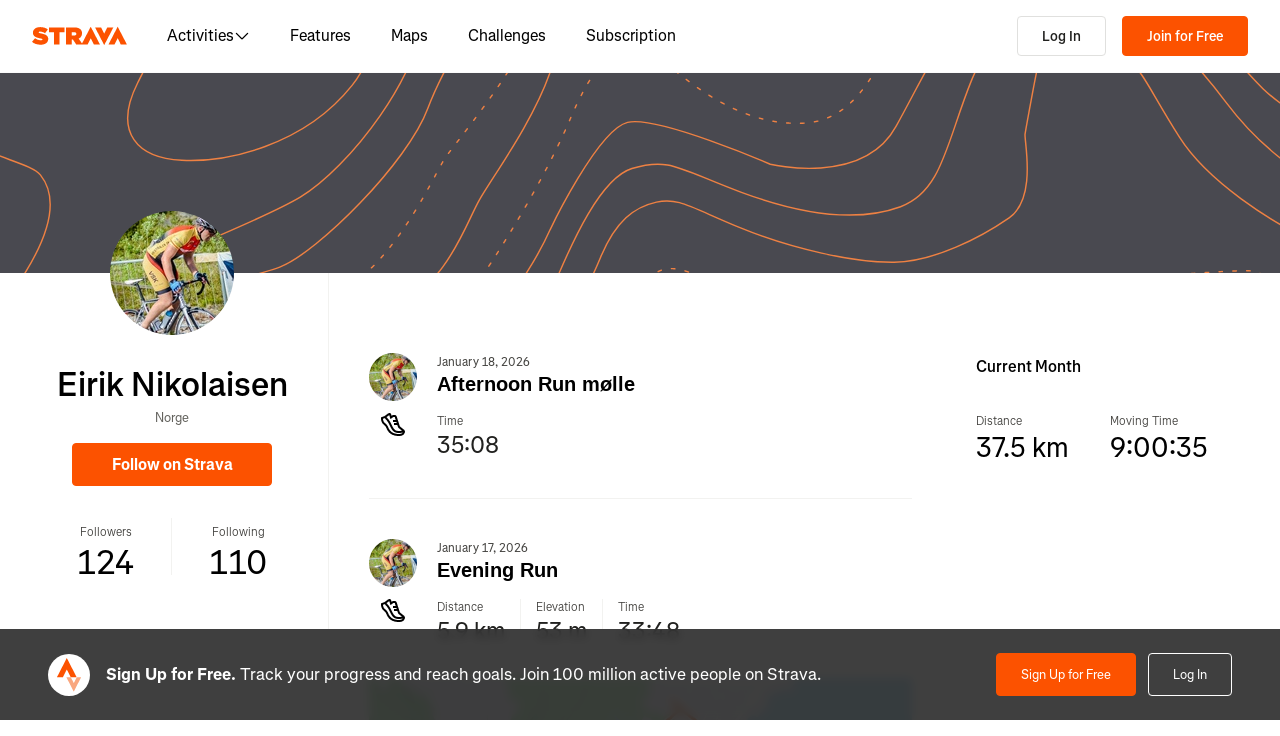

--- FILE ---
content_type: image/svg+xml
request_url: https://web-assets.strava.com/assets/landing-pages/_next/static/media/cover-default.c0b4fd6f.svg
body_size: 5361
content:
<svg xmlns="http://www.w3.org/2000/svg" xmlns:xlink="http://www.w3.org/1999/xlink" width="1678px" height="200px" viewBox="0 0 1678 200" version="1.1"><title>Additional Activity</title><desc>Created with Sketch.</desc><defs><rect id="path-1" x="0" y="0" width="1678" height="200"/></defs><g id="Round-9" stroke="none" stroke-width="1" fill="none" fill-rule="evenodd"><g id="Desktop-Empty" transform="translate(-121.000000, -72.000000)"><g id="Additional-Activity" transform="translate(121.000000, 72.000000)"><mask id="mask-2" fill="white"><use xlink:href="#path-1"/></mask><use id="Rectangle-18" fill="#494950" xlink:href="#path-1"/><g id="Group-63" mask="url(#mask-2)" stroke="#EE8143" stroke-width="1.44375"><g transform="translate(-70.000000, -801.000000)"><path d="M1772.47407 749.173123C1772.47407 749.173123 1703.70006 691.103748 1607.21226 684.48701 1510.72601 677.871827 1473.64377 631.909046 1441.79661 615.995923 1409.94945 600.084354 1281.89575 509.481518 1231.05373 504.311852 1180.21171 499.142185 1140.3915 524.522668 1111.97846 543.842859 1083.56542 563.164604 1042.98845 557.741584 1024.80317 549.199044 1006.6179 540.658058 984.10967 512.955422 933.256774 533.472439 882.403878 553.987902 840.666153 579.693237 804.997957 643.362826 769.331315 707.03086 716.627725 782.816368 696.764235 836.600485 676.902299 890.38771 586.510445 980.690562 548.750702 995.05092 513.094937 1008.61236 390.145793 1029.08119 284.260013 1135.07023 178.374232 1241.06083 145.832481 1275.25275 112.03518 1362.77337" id="Stroke-5"/><path d="M143.314233 1355.58231C143.314233 1355.58231 213.764902 1218.35767 311.505144 1146.60095 409.245386 1074.8458 425.54734 1059.0337 494.537344 1045.13498 563.528902 1031.23625 616.204521 1022.93153 646.629862 989.645774 684.594721 948.112803 705.962385 897.378262 715.271793 884.306435 724.578094 871.234608 785.654091 796.527797 794.520638 765.488038 803.387185 734.446724 851.020403 661.353296 861.080344 652.759464 871.140286 644.164077 901.284371 590.765432 947.767703 627.509544 994.249482 664.252102 1003.97378 694.192958 1026.58612 700.05896 1049.20001 705.921853 1077.76067 718.704576 1125.30066 641.762654 1172.83908 564.820732 1185.839 545.236306 1202.42532 540.975917 1219.01164 536.715527 1266.90902 526.547169 1355.78893 590.501198 1444.66884 654.453672 1544.39186 715.571068 1599.75727 721.914246 1655.12269 728.257424 1703.72865 731.557244 1766.11614 796.162532" id="Stroke-7" stroke-linecap="round" stroke-dasharray="3.464999949932098,10.39499959945679"/><path d="M1772.2904 846.097998C1772.2904 846.097998 1699.87094 772.749663 1642.61132 767.736983 1585.35325 762.722748 1538.68656 744.608709 1520.37542 730.930698 1502.06427 717.254241 1404.57421 642.597168 1386.37339 633.412694 1368.17412 624.22822 1268.70128 573.378659 1224.12303 587.961284 1179.54323 602.542355 1158.16468 672.918832 1153.38023 687.235669 1148.59733 701.550951 1112.84212 768.400677 1097.63255 776.48003 1082.42454 784.559382 1042.67892 806.256128 998.809243 771.377199 954.941122 736.495161 927.14964 690.947384 896.429059 700.691412 865.708477 710.43855 836.518486 750.32705 819.127249 800.198945 801.736012 850.072393 762.6337 903.310944 748.438833 927.797693 734.960314 951.048758 715.89242 1014.0018 661.221595 1035.89595 606.550769 1057.79009 533.584337 1070.93653 502.963205 1074.46639 483.794308 1076.67507 394.210482 1089.98471 285.916158 1202.45527 177.621835 1314.92582 180.899007 1343.74135 171.059719 1361.32226" id="Stroke-9"/><path d="M1778.46047 888.163323C1778.46047 888.163323 1700.12221 823.303126 1645.97349 814.362681 1591.82788 805.420681 1534.32741 782.003304 1501.86335 749.838217 1469.40085 717.67313 1402.16053 663.671408 1367.21956 652.544035 1332.27859 641.416662 1264.45401 633.237833 1212.17464 682.901449 1159.89682 732.565064 1151.58501 847.074888 1072.50554 851.161194 993.426071 855.2475 934.37325 786.063186 917.491692 778.344436 900.610134 770.625685 873.129432 767.021218 839.552784 846.19048 805.976136 925.362851 739.111866 1025.9009 727.345743 1034.7543 715.579621 1043.60615 666.106587 1085.49351 618.294671 1090.52173 570.481201 1095.55306 500.353743 1098.13479 479.498865 1102.92831 458.645542 1107.72338 413.953855 1117.81247 387.145991 1141.59045 360.339681 1165.36843 308.653895 1204.31346 274.129369 1244.97756 239.606396 1285.64322 211.75742 1319.29269 200.10007 1349.97495" id="Stroke-11" stroke-linecap="round" stroke-dasharray="3.464999949932098,10.39499959945679"/><path d="M224.481055 1349.37576C224.481055 1349.37576 245.931076 1299.18679 276.033206 1270.19096 306.136889 1241.19357 349.559041 1196.88614 378.985225 1175.18473 408.411408 1153.48332 429.646991 1129.41313 508.715584 1124.89939 587.784176 1120.38565 639.524349 1135.80916 708.672851 1093.43686 777.822906 1051.06455 819.179926 957.573791 819.179926 957.573791 819.179926 957.573791 866.794497 857.508258 896.578077 850.353725 926.361658 843.199193 1039.27572 892.222429 1039.27572 892.222429 1039.27572 892.222429 1131.84925 914.775604 1165.03432 854.450911 1198.21938 794.127773 1217.20647 748.278457 1253.83187 723.404683 1290.45571 698.529354 1340.14629 648.073035 1440.98501 728.216856 1541.82373 808.36223 1511.9811 830.501957 1630.11626 865.696413 1748.25298 900.893977 1817.70605 957.836471 1817.70605 957.836471" id="Stroke-13"/><path d="M1782.82475 983.952768C1782.82475 983.952768 1714.3149 947.965609 1678.23803 942.85967 1642.16116 937.752176 1559.00736 915.396399 1494.84998 830.067369 1430.69105 744.739893 1382.27933 725.380844 1349.29006 724.051901 1316.30234 722.722958 1264.71755 748.394099 1240.10846 809.365388 1215.50091 870.333569 1211.14533 919.44851 1169.57543 934.711927 1128.00708 949.975345 1072.20191 943.214055 1010.43598 920.331364 948.668499 897.448672 938.942645 884.844696 900.9234 896.48344 862.904156 908.122184 828.828706 1001.86008 823.905954 1010.54251 818.984756 1019.22649 766.161517 1116.42586 706.418765 1141.01209 646.676013 1165.59987 608.849452 1176.37907 581.806949 1173.19116 554.764446 1170.0017 530.515853 1158.61165 505.623946 1155.79988 480.730486 1152.98812 445.122892 1149.5826 400.740431 1189.63275 356.35797 1229.6829 299.674845 1274.3183 287.221899 1290.03557 274.7674 1305.75441 237.793929 1351.18872 228.972444 1375.38015" id="Stroke-15"/><path d="M1780.14489 1061.07981C1780.14489 1061.07981 1743.18075 1007.88323 1681.65878 994.92331 1620.13526 981.963395 1571.77637 964.743089 1558.76558 957.785955 1545.75478 950.827267 1478.91537 913.085282 1448.63921 865.454716 1418.36459 817.821042 1413.68736 801.668554 1397.5237 788.366688 1381.3616 775.064822 1365.17774 760.906526 1340.00302 764.095989 1314.82986 767.282344 1308.94058 788.834538 1307.32298 792.726554 1305.70692 796.61857 1295.06271 856.043312 1294.04957 862.086506 1293.024 868.212079 1306.33003 926.323421 1278.13298 945.853445 1249.93749 965.385023 1203.02683 989.657276 1163.23614 990.207505 1123.44701 990.759288 1060.61821 976.89165 1009.5975 955.885023 958.57678 934.879949 947.641993 925.302233 925.503595 930.12684 903.366751 934.953002 884.872246 948.680752 869.513509 985.448179 854.153218 1022.21405 823.920561 1080.75439 807.711841 1100.41808 791.504676 1120.08178 749.294565 1178.91743 742.671848 1188.06926 736.049131 1197.22265 736.986132 1235.30192 744.544296 1264.22781 752.104015 1293.1537 752.912042 1325.95605 766.530412 1340.24647" id="Stroke-17"/><path d="M1793.74151 1253.82459C1793.74151 1253.82459 1764.04495 1229.72332 1751.9121 1188.92398 1739.78081 1148.1231 1735.01345 1093.44214 1693.42335 1073.05879 1651.8348 1052.677 1534.99403 1000.5902 1519.54517 998.911539 1504.0963 997.232874 1386.20821 1006.98312 1363.19497 1010.97461 1340.18017 1014.96455 1262.8162 1036.56337 1206.24962 1033.67234 1149.68304 1030.78441 1020.4002 1029.68396 973.615413 1006.86033 926.829071 984.038256 917.505677 999.393378 889.404969 1051.74286 861.302707 1104.09389 811.854536 1181.80054 808.878819 1188.43904 805.903103 1195.07598 792.584635 1233.64953 809.285941 1274.62139 825.985693 1315.5948 851.44788 1341.51153 851.44788 1341.51153" id="Stroke-19" stroke-linecap="round" stroke-dasharray="3.464999949932098,10.39499959945679"/><path d="M38.5929444 1239.36367C38.5929444 1239.36367 119.777947 1051.14491 125.000602 1028.542 130.221702 1005.93753 143.951953 963.862101 95.4392285 870.660443 46.9249504 777.460339 0.710442586 673.28674 0.710442586 673.28674" id="Stroke-33"/><path d="M962.823585 38.9402102C962.823585 38.9402102 873.733899 96.9987052 880.20278 203.433839 886.673215 309.870528 1001.26238 375.116196 950.993753 419.376997 900.725123 463.636244 786.682927 551.205048 752.48472 596.35492 718.288066 641.503238 690.735885 669.793407 692.330185 734.610083 693.924485 799.426759 616.720571 897.005381 569.266052 925.141672 521.809979 953.281071 415.518631 990.570749 389.029316 1009.84431 362.541555 1029.11943 222.367442 1124.39455 170.589976 1211.71311 118.81251 1299.03477 84.8613724 1328.12386 69.8802329 1371.5158" id="Stroke-55"/><path d="M910.856078 40.2183271C910.856078 40.2183271 831.753299 112.798829 836.545524 281.563728 841.337748 450.330181 677.578556 604.618149 649.529127 638.701266 621.478144 672.782829 669.659887 752.506983 621.085007 813.419209 572.510127 874.334543 494.58365 890.378229 450.878689 888.244148 407.172174 886.108513 381.518857 861.054438 406.609663 810.991362 431.698915 760.92984 462.514284 708.801074 437.507389 631.716155 412.502047 554.632789 379.449063 463.619613 317.616318 429.182111 255.782018 394.744609 176.721195 364.583039 108.461523 434.328462 40.2034052 504.07544 72.4809936 615.902508 74.8506894 625.26262 77.2219392 634.622732 106.991535 713.947426 134.58101 739.383864 162.170485 764.820302 181.25858 792.605317 204.615234 837.411684 227.973443 882.216497 296.568757 886.950954 309.372884 902.902935 322.178565 918.85647 329.778684 949.495215 284.743586 1015.24759 239.710041 1080.99997 227.291281 1063.3258 153.170303 1182.02607 79.0493243 1300.72323 47.8361567 1354.14985 41.7448729 1367.5714" id="Stroke-57"/><path d="M40.3881638 1312.37721C40.3881638 1312.37721 160.035273 1078.25162 191.65867 1041.51217 223.283621 1004.77272 202.894913 941.485496 162.624068 887.678065 122.353224 833.870634 98.2165121 757.402779 77.0011301 730.098049 55.7857482 702.793319 7.52009382 584.965023 54.0764594 459.237675 100.632825 333.511882 236.856928 355.847453 261.072888 365.953638 285.288849 376.061378 385.033621 411.70814 436.0792 503.35237 465.757116 556.634442 488.882239 612.92723 514.520018 668.159972 520.521175 681.090356 530.977361 713.940898 546.395146 718.070725 568.396801 723.96315 585.503674 692.881423 587.545497 675.581848 588.962653 663.557632 596.788088 616.27368 620.527002 589.575134 644.265916 562.875034 735.959937 462.582571 749.426025 401.029966 762.892113 339.47736 797.8393 229.021202 804.559913 189.040997 811.28208 149.062346 842.111434 62.6670523 869.832991 41.2283239" id="Stroke-59" stroke-linecap="round" stroke-dasharray="3.464999949932098,10.39499959945679"/></g></g></g></g></g></svg>
